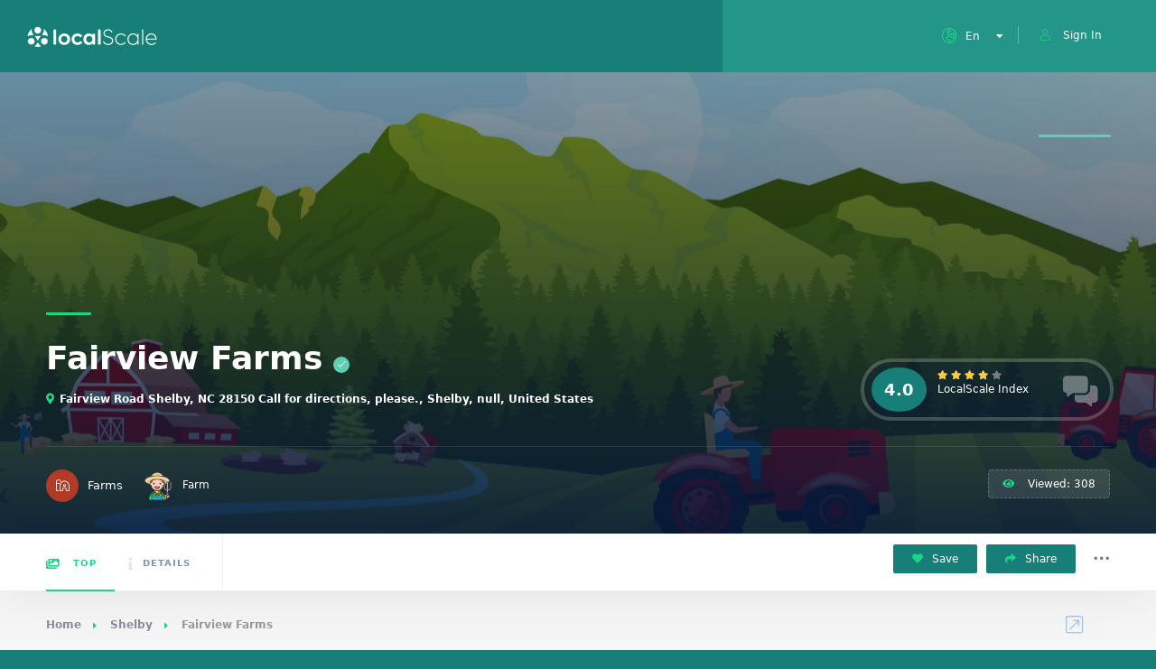

--- FILE ---
content_type: text/html;charset=UTF-8
request_url: https://localscale.org/listing/farm.jsp?uid=c6b41b4a-8cd0-492f-b8cc-f2c21cfbf63c
body_size: 6146
content:







<!DOCTYPE HTML>
<html lang="en">
    <head>
        <title>Fairview Farms | LocalScale</title>
        <script async src="https://www.googletagmanager.com/gtag/js?id=UA-167993385-1"></script>
<script>
  window.dataLayer = window.dataLayer || [];
  function gtag(){dataLayer.push(arguments);}
  gtag('js', new Date());
  gtag('config', 'UA-167993385-1');
</script>
<meta charset="UTF-8">
<meta name="viewport" content="width=device-width, initial-scale=1.0, minimum-scale=1.0, maximum-scale=1.0, user-scalable=no">
<meta name="robots" content="index, follow"/>
<!--=============== css  ===============-->
<link type="text/css" rel="stylesheet" href="/css/reset.css">
<link type="text/css" rel="stylesheet" href="/css/plugins.css">
<link type="text/css" rel="stylesheet" href="/css/style.css">
<link type="text/css" rel="stylesheet" href="/css/color.css">
<link type="text/css" rel="stylesheet" href="/css/pageMessage.css" />
<script src="/js/jquery.min.js"></script>
<!--=============== favicons ===============-->
<link rel="shortcut icon" href="/images/favicon.ico">



        <meta name="keywords" content="Farm"/>
        <meta name="description" content="Farm"/>
        <meta property="og:site_name" content="LocalScale.org" />
        <meta property="fb:page_id" content="108165379246631" />
        <meta property="fb:pages" content="108165379246631" />
        <meta property="og:type" content="article" />
        <meta property="og:title" content="Fairview Farms" />
        <meta property="og:description" content="Farm" />
        <meta property="og:url" content="https://localscale.org/listing/lb.jsp?uid=c6b41b4a-8cd0-492f-b8cc-f2c21cfbf63c" />
        <meta property="og:image" content="https://localscale.s3-us-west-2.amazonaws.com/farm_default.jpg" />
    </head>
    <body>
        <!--loader-->
        <div class="loader-wrap">
            <div class="loader-inner">
                <div class="loader-inner-cirle"></div>
            </div>
        </div>
        <!--loader end-->
        <!-- main start  -->
        <div id="main">
            <!-- header -->
            
           

<!-- header -->
            <header class="main-header">
                <!-- logo-->
                <a href="/" class="logo-holder"><img class="logobanner" alt=""></a>
                <!-- logo end-->
                <!-- header opt -->
                
                <div onclick="location.href='/login.jsp';" class="show-reg-form  avatar-img" data-srcav="images/avatar/3.jpg"><i class="fal fa-user"></i>Sign In</div>
                
                <!-- header opt end-->
                <!-- lang-wrap-->
                <div class="lang-wrap">
                    <div class="show-lang"><span><i class="fal fa-globe-europe"></i><strong>En</strong></span><i class="fa fa-caret-down arrlan"></i></div>
                    <ul class="lang-tooltip lang-action no-list-style">
                        <li><a href="#" class="current-lan" data-lantext="En">ENGLISH</a></li>
                        <li><a href="#" data-lantext="Fr">FRANCAIS</a></li>
                        <li><a href="#" data-lantext="Es">ESPANOL</a></li>
                        <!--<li><a href="#" data-lantext="De">DEUTSCH</a></li>-->
                    </ul>
                </div>
                <!-- lang-wrap end-->
                <!-- nav-button-wrap-->
                <div class="nav-button-wrap color-bg">
                    <div class="nav-button">
                        <span></span><span></span><span></span>
                    </div>
                </div>
                <!-- nav-button-wrap end-->
            </header>
            <!-- header end-->
            <div id="feedbackmessage" style="display:hidden;">
    <div id="statusmessagecontainter" class="popup_shadow">
        <div class="status-message">
            <div id="statusmessagecontent2" class="alert status-message-content" role="alert" style="vertical-align: middle;">
                <img src="/images/loader.gif" width="30" style="margin:5px;"/><span id="statusmessagecontent" style="font-family: 'Roboto';font-size:18px;margin-left:24px;color: #177F78;vertical-align: middle;"></span>
            </div>
        </div>
    </div>
</div>
           
            <!-- header end-->
            <!-- wrapper-->
            <div id="wrapper">
                <!-- content-->
                <div class="content">
                    <section class="listing-hero-section hidden-section" data-scrollax-parent="true" id="sec1">
                        <div class="bg-parallax-wrap">
                            <!--ms-container-->
                            <div class="slideshow-container" data-scrollax="properties: { translateY: '300px' }" >
                                <div class="swiper-container">
                                    <div class="swiper-wrapper">
                                        <!--ms_item-->
                                        <div class="swiper-slide">
                                            <div class="ms-item_fs fl-wrap full-height">
                                                <div class="bg" data-bg="https://localscale.s3-us-west-2.amazonaws.com/farm_default.jpg"></div>
                                                <div class="overlay"></div>
                                            </div>
                                        </div>
                                        <!--ms_item end-->
                                        <!--ms_item-->
                                        
                                        <!--ms_item end-->
                                    </div>
                                </div>
                            </div>
                            <!--ms-container end-->
                            <div class="overlay"></div>
                        </div>
                        <div class="slide-progress-wrap">
                            <div class="slide-progress"></div>
                        </div>
                        <div class="container">
                            <div class="list-single-header-item  fl-wrap">
                                    <div class="row">
                                        <div class="col-md-9">
                                            
                                        </div>
                                        
                                </div>
                            </div>

                            <div class="list-single-header-item  fl-wrap">
                                <div class="row">
                                    <div class="col-md-9">
                                        <h1>Fairview Farms<span class="verified-badge"><i class="fal fa-check"></i></span></h1>
                                        <div class="geodir-category-location fl-wrap"><a href="#"><i class="fas fa-map-marker-alt"></i>Fairview Road Shelby, NC 28150 Call for directions, please., Shelby, null, United States</a> </div>
                                    </div>
                                    <div class="col-md-3">
                                        <a class="fl-wrap list-single-header-column custom-scroll-link " href="#sec6">
                                            <div class="listing-rating-count-wrap single-list-count">
                                                <div class="review-score">4.0</div>
                                                <div class="listing-rating card-popup-rainingvis" data-starrating2="4.0"></div>
                                                <br>                                                
                                                <div class="reviews-count">LocalScale Index</div>
                                            </div>
                                        </a>
                                    </div>
                                </div>
                            </div>
                            <div class="list-single-header_bottom fl-wrap">
                                <a class="listing-item-category-wrap" href="#">
                                    <div class="listing-item-category  blue-bg"><i class="fal fa-farm"></i></div>
                                    <span>Farms</span>
                                </a>
                                <div class="list-single-author"> <a href="#"><span class="author_avatar"> <img src="https://localscale.org/images/farmer.png"/>  </span>Farm</a>&nbsp;&nbsp;&nbsp;&nbsp;</div>

                                
                                
                                <div class="list-single-stats">
                                    <ul class="no-list-style">
                                        <li><span class="viewed-counter"><i class="fas fa-eye"></i> Viewed:  308 </span></li>
                                        
                                    </ul>
                                </div>
                            </div>
                        </div>
                    </section>
                    <!-- scroll-nav-wrapper--> 
                    <div class="scroll-nav-wrapper fl-wrap">
                        <div class="container">
                            <nav class="scroll-nav scroll-init">
                                <ul class="no-list-style">
                                    <li><a class="act-scrlink" href="#sec1"><i class="fal fa-images"></i> Top</a></li>
                                    
                                    <li><a href="#sec3"><i class="fal fa-info"></i>Details</a></li>
                                    
                                </ul>
                            </nav>
                            
                            <div class="scroll-nav-wrapper-opt">
                                <a href="#" class="scroll-nav-wrapper-opt-btn"> <i class="fas fa-heart"></i> Save </a>
                                <a href="#" class="scroll-nav-wrapper-opt-btn showshare"> <i class="fas fa-share"></i> Share </a>
                                <div class="share-holder hid-share">
                                    <div class="share-container  isShare"></div>
                                </div>
                                <div class="show-more-snopt"><i class="fal fa-ellipsis-h"></i></div>
                                <div class="show-more-snopt-tooltip">
                                    <a href="#"> <i class="fas fa-comment-alt"></i> Write a review</a>
                                    <a href="#"> <i class="fas fa-flag-alt"></i> Report </a>
                                </div>
                            </div>
                        </div>
                    </div>
                    <!-- scroll-nav-wrapper end--> 
                    <section class="gray-bg no-top-padding">
                        <div class="container">
                            <div class="breadcrumbs inline-breadcrumbs fl-wrap">
                                <a href="#">Home</a><a href="#">Shelby</a><span>Fairview Farms</span>
                            </div>
                            <div class="clearfix"></div>
                            <div class="row">
                                <!-- list-single-main-wrapper-col -->
                                <div class="col-md-8">
                                    <!-- list-single-main-wrapper -->
                                    <div class="list-single-main-wrapper fl-wrap">
                                    
                                    <!-- list-single-main-item-->
                                    
                                        <!-- list-single-main-item end -->          
                                        <!-- list-single-facts -->                               
                                        
                                        <!-- list-single-facts end -->                                                                     
                                        <!-- list-single-main-item --> 
                                        <div class="list-single-main-item fl-wrap block_box" id="sec3">
                                            <div class="list-single-main-item-title">
                                                <h3>Description</h3>
                                            </div>
                                            <div class="list-single-main-item_content fl-wrap">
                                                <p style="font-size: 16px;">We are a small family farm raising lambs for the meat market. We treat our sheep kindly and take care of them. The lambs are mostly grass fed or grass finished and are supplemented with oats and alfalfa or grass hay when conditions (such as drought or snow) make it necessary. Our sheep breeds are hair sheep, meaning they shed their coats and do not need shearing Fairview Farms is located in Cleveland County, N.C. in the foothills of North Carolina, a few miles from the South Carolina line. We have hot days in the summer and a few really cold days in the winter. Spring and fall are beautiful, refreshing seasons to humans and sheep alike! It is a wonderful place to be a lamb!</p>
                                                <a href="https://nowebsite.com/FairviewFarms" class="btn color2-bg float-btn">Visit Website<i class="fal fa-chevron-right"></i></a>
                                            </div>
                                            <div id="props" class="list-single-main-item_content fl-wrap" style="display: block;position: relative;top: -150px;visibility: hidden;"></div>
                                        </div>
                                        <!-- list-single-main-item end -->
                                        
                                        <!-- listing-item-container -->
                                        <div class="listing-item-container init-grid-items fl-wrap nocolumn-lic">
                                            <!-- listing-item  -->
                                            
                                        </div>

                                        <!-- list-single-main-item --> 
                                        
                                        <!-- list-single-main-item end -->                                    
                                        <!-- list-single-main-item-->   
                                        
                                        <!-- list-single-main-item end -->                                    
                                    </div>
                                </div>
                                <!-- list-single-main-wrapper-col end -->
                                <!-- list-single-sidebar -->
                                <div class="col-md-4">
                                <!--box-widget-item -->
                                    <div class="box-widget-item fl-wrap block_box">
                                        <div class="box-widget-item-header">
                                            <h3>Location / Contacts  </h3>
                                        </div>
                                        <div class="box-widget">
                                            <div class="map-container">
                                                <div id="singleMap" data-latitude="35.302255" data-longitude="-81.47513000000001" data-mapTitle="Our Location"></div>
                                            </div>
                                            <div class="box-widget-content bwc-nopad">
                                                <div class="list-author-widget-contacts list-item-widget-contacts bwc-padside">
                                                    <ul class="no-list-style">
                                                        <li><span><i class="fal fa-map-marker"></i> Address :</span> <a href="#">Fairview Road Shelby, NC 28150 Call for directions, please., Shelby</a></li>
                                                        
                                                        <li><span><i class="fal fa-browser"></i> Website :</span> <a href="https://nowebsite.com/FairviewFarms">https://nowebsite.com/FairviewFarms</a></li>
                                                    </ul>
                                                </div>
                                                <div class="list-widget-social bottom-bcw-box  fl-wrap">
                                                    <ul class="no-list-style">
                                                        
                                                        
                                                        
                                                    </ul>
                                                    <div class="bottom-bcw-box_link"><a href="#" class="show-single-contactform tolt" data-microtip-position="top" data-tooltip="Write Message"><i class="fal fa-envelope"></i></a></div>
                                                </div>
                                            </div>
                                        </div>
                                    </div>
                                    <!--box-widget-item end -->
                                    <!--box-widget-item -->
                                    
                                    <!--box-widget-item end -->                                    
                                    <!--box-widget-item -->
                                    
                                    <!--box-widget-item end -->
                                    <!--box-widget-item -->
                                    
                                    <!--box-widget-item end -->     
                                    <!--box-widget-item -->
                                    
                                    <div class="box-widget-item fl-wrap block_box">
                                        <div class="box-widget-item-header">
                                            <h3>Similar Farms :</h3>
                                        </div>
                                        <div class="box-widget  fl-wrap">
                                            <div class="box-widget-content">
                                                <!--widget-posts-->
                                                <div class="widget-posts  fl-wrap">
                                                    <ul class="no-list-style">
                                                        
                                                        <li>
                                                            <div class="widget-posts-img"><a href="/listing/farm.jsp?uid=cd9298d6-8a54-4258-a2bf-705a27566398"><img src="https://localscale.s3-us-west-2.amazonaws.com/farm_default.jpg" style="height:60px;"></a>
                                                            </div>
                                                            <div class="widget-posts-descr">
                                                                <h4><a href="/listing/farm.jsp?uid=cd9298d6-8a54-4258-a2bf-705a27566398"> 10 Acre Woods</a></h4>
                                                                <div class="geodir-category-location fl-wrap"><a href="#"><i class="fas fa-map-marker-alt"></i> </a></div>
                                                                <div class="widget-posts-descr-link"><a href="/listing/farm.jsp?uid=cd9298d6-8a54-4258-a2bf-705a27566398" >Farm </a></div>
                                                                <div class="widget-posts-descr-score">5.0</div>
                                                            </div>
                                                        </li>
                                                        
                                                        <li>
                                                            <div class="widget-posts-img"><a href="/listing/farm.jsp?uid=602e68b1-6ef5-4176-9e7e-5ea5cd050fe3"><img src="https://localscale.s3-us-west-2.amazonaws.com/farm_default.jpg" style="height:60px;"></a>
                                                            </div>
                                                            <div class="widget-posts-descr">
                                                                <h4><a href="/listing/farm.jsp?uid=602e68b1-6ef5-4176-9e7e-5ea5cd050fe3"> 100% grass fed organic beef</a></h4>
                                                                <div class="geodir-category-location fl-wrap"><a href="#"><i class="fas fa-map-marker-alt"></i> </a></div>
                                                                <div class="widget-posts-descr-link"><a href="/listing/farm.jsp?uid=602e68b1-6ef5-4176-9e7e-5ea5cd050fe3" >Farm </a></div>
                                                                <div class="widget-posts-descr-score">5.0</div>
                                                            </div>
                                                        </li>
                                                        
                                                        <li>
                                                            <div class="widget-posts-img"><a href="/listing/farm.jsp?uid=24b618e7-ef75-455b-bc31-ed64d8e1afae"><img src="https://localscale.s3-us-west-2.amazonaws.com/farm_default.jpg" style="height:60px;"></a>
                                                            </div>
                                                            <div class="widget-posts-descr">
                                                                <h4><a href="/listing/farm.jsp?uid=24b618e7-ef75-455b-bc31-ed64d8e1afae"> 100-Acre Wood Organic Farm</a></h4>
                                                                <div class="geodir-category-location fl-wrap"><a href="#"><i class="fas fa-map-marker-alt"></i> Hubbard Lake</a></div>
                                                                <div class="widget-posts-descr-link"><a href="/listing/farm.jsp?uid=24b618e7-ef75-455b-bc31-ed64d8e1afae" >Farm </a></div>
                                                                <div class="widget-posts-descr-score">5.0</div>
                                                            </div>
                                                        </li>
                                                        
                                                        <li>
                                                            <div class="widget-posts-img"><a href="/listing/farm.jsp?uid=b2a84722-3ae6-44c7-8be6-01f81a212b2a"><img src="https://www.1000stonefarm.com/wp-content/uploads/2016/03/1000sf-banner4.jpg" style="height:60px;"></a>
                                                            </div>
                                                            <div class="widget-posts-descr">
                                                                <h4><a href="/listing/farm.jsp?uid=b2a84722-3ae6-44c7-8be6-01f81a212b2a"> 1000 Stone Farm</a></h4>
                                                                <div class="geodir-category-location fl-wrap"><a href="#"><i class="fas fa-map-marker-alt"></i> Brookfield</a></div>
                                                                <div class="widget-posts-descr-link"><a href="/listing/farm.jsp?uid=b2a84722-3ae6-44c7-8be6-01f81a212b2a" >Organic Farm </a></div>
                                                                <div class="widget-posts-descr-score">5.0</div>
                                                            </div>
                                                        </li>
                                                        
                                                    </ul>
                                                </div>
                                                <!-- widget-posts end-->
                                            </div>
                                        </div>
                                    </div>
                                    
                                    <!--box-widget-item end -->      
                                    <!--box-widget-item -->
                                    
                                    <!--box-widget-item end -->       
                                </div>
                                <!-- list-single-sidebar end -->                                
                            </div>
                        </div>
                    </section>
                    <div class="limit-box fl-wrap"></div>
                </div>
                <!--content end-->
            </div>
            <!-- wrapper end-->
            <!--footer -->
            <footer class="main-footer fl-wrap">
                
<!-- footer-header-->
    <div class="footer-header fl-wrap grad ient-dark">
        <div class="container">
            <div class="row">
                <div class="col-md-5">
                    <div  class="subscribe-header">
                        <h3>Subscribe For a <span>Newsletter</span></h3>
                        <p>Want to be notified about what's new ?  Just sign up.</p>
                    </div>
                </div>
                <div class="col-md-7">
                    <div class="subscribe-widget">
                        <div class="subcribe-form">
                            <form id="subscribe">
                                <input class="enteremail fl-wrap" name="email" id="subscribe-email" placeholder="Enter Your Email" spellcheck="false" type="text">
                                <button type="submit" id="subscribe-button" class="subscribe-button"><i class="fal fa-envelope"></i></button>
                                <label for="subscribe-email" class="subscribe-message"></label>
                            </form>
                        </div>
                    </div>
                </div>
            </div>
        </div>
    </div>
    <!-- footer-header end-->
    <!--footer-inner-->
    <div class="footer-inner   fl-wrap">
        <div class="container">
            <div class="row">
                <!-- footer-widget-->
                <div class="col-md-4">
                    <div class="footer-widget fl-wrap">
                        <div class="footer-logo"><a href="tmpl/index.html"><img src="/images/logo.png" alt=""></a></div>
                        <div class="footer-contacts-widget fl-wrap">
                            <p>LocalScale is an organization focusing on the development of resilient and sustainable local economies through the use of technology, science and regenerative activities.</p>
                            <ul  class="footer-contacts fl-wrap no-list-style">
                                <li><span><i class="fal fa-envelope"></i> Mail :</span><a href="#" target="_blank">info [@] localscale.org</a></li>
                                <li> <span><i class="fal fa-map-marker"></i> Address :</span><a href="#" target="_blank">PO BOX 1485, San Francisco, CA, USA</a></li>
                            </ul>
                            <div class="footer-social">
                                <span>Find  us on: </span>
                                <ul class="no-list-style">
                                    <li><a href="https://www.facebook.com/localscale/" target="_blank"><i class="fab fa-facebook-f"></i></a></li>
                                    <li><a href="https://twitter.com/localscale" target="_blank"><i class="fab fa-twitter"></i></a></li>
                                    <li><a href="https://www.linkedin.com/company/localscale/" target="_blank"><i class="fab fa-linkedin"></i></a></li>
                                    <li><a href="https://www.instagram.com/local.scale/" target="_blank"><i class="fab fa-instagram"></i></a></li>
                                    <li><a href="https://discord.gg/YK8W8FArpb" target="_blank"><i class="fab fa-discord"></i></a></li>
                                    
                                </ul>
                            </div>
                        </div>
                    </div>
                </div>
                <!-- footer-widget end-->
                <!-- footer-widget-->
                <div class="col-md-4">
                    <div class="footer-widget fl-wrap">
                        <h3>Our Last Articles</h3>
                        <div class="footer-widget-posts fl-wrap">
                            <ul class="no-list-style">
                                
                                <li class="clearfix">
                                    <a href="#"  class="widget-posts-img"><img src="https://localscale.s3.us-west-2.amazonaws.com/seedExchange10.jpeg" class="respimg" alt="Fostering Local Autonomy through Organic Seed Exchange" style="height: 70px;"></a>
                                    <div class="widget-posts-descr">
                                        <a href="/blog/post.jsp?uid=0nc6a15b-ae3a-48f2-af76-42f8ec0ca025" title="">Fostering Local Autonomy through Organic Seed Exchange</a>
                                        <span class="widget-posts-date"><i class="fal fa-calendar"></i> 2025-10-09 06:58:24.0 </span>
                                    </div>
                                </li>
                                
                                <li class="clearfix">
                                    <a href="#"  class="widget-posts-img"><img src="https://localscale.s3.us-west-2.amazonaws.com/dabs.png" class="respimg" alt="Decentralized Autonomous Bioregions (DABs): A Path to Regenerative Communities and Environmental Resilience" style="height: 70px;"></a>
                                    <div class="widget-posts-descr">
                                        <a href="/blog/post.jsp?uid=9mc6a15b-ae3a-48f2-af76-42f8ec0ca025" title="">Decentralized Autonomous Bioregions (DABs): A Path to Regenerative Communities and Environmental Resilience</a>
                                        <span class="widget-posts-date"><i class="fal fa-calendar"></i> 2025-01-30 06:58:24.0 </span>
                                    </div>
                                </li>
                                
                                <li class="clearfix">
                                    <a href="#"  class="widget-posts-img"><img src="https://localscale.s3.us-west-2.amazonaws.com/fractals.webp" class="respimg" alt="Bioregional Fractals and the Interconnectedness of Life" style="height: 70px;"></a>
                                    <div class="widget-posts-descr">
                                        <a href="/blog/post.jsp?uid=8mc6a15b-ae3a-48f2-af76-42f8ec0ca025" title="">Bioregional Fractals and the Interconnectedness of Life</a>
                                        <span class="widget-posts-date"><i class="fal fa-calendar"></i> 2025-01-23 06:58:24.0 </span>
                                    </div>
                                </li>
                                
                            </ul>
                            <a href="/blog/index.jsp" class="footer-link">Read all <i class="fal fa-long-arrow-right"></i></a>
                        </div>
                    </div>
                </div>
                <!-- footer-widget end-->
                <!-- footer-widget  -->
                <div class="col-md-4">
                    <div class="footer-widget fl-wrap ">
                        <h3>Helpful links</h3>
                        <ul class="footer-list fl-wrap">
                            <li><a href="/playbook">Playbook</a></li>
                            <li><a href="/research/en/index.jsp">Research</a></li>
                            <li><a href="/seeds-exchange.jsp">Seed Exchange Project</a></li>
                            <li><a href="https://dev.localscale.org/">For developers</a></li>
                            <li><a href="https://feedback.localscale.org/">Provide feedback</a></li>
                            <li><a href="https://app.hypha.earth/en/dho/localscale/">Join the DAO</a></li>
                            <li>Verification code: OS7K3L</a></li>
                        </ul>
                        <a href="https://apps.apple.com/us/app/localscale-smartwallet/id6449503995"><img src="/img/apple-store-button.png" style="height: 60px;float: left;margin-bottom: 20px;"/></a>
                        <a href="https://play.google.com/store/apps/details?id=org.localscale.wallet"><img src="/img/google-play-button.png" style="height: 60px;float: left;"/></a>
                    </div>
                </div>
                <!-- footer-widget end-->
            </div>
        </div>
        <!-- footer bg-->
        <div class="footer-bg" data-ran="4"></div>
        <div class="footer-wave">
            <svg viewbox="0 0 100 25">
                <path fill="#fff" d="M0 30 V12 Q30 17 55 12 T100 11 V30z" />
            </svg>
        </div>
        <!-- footer bg  end-->
    </div>
    <!--footer-inner end -->



<!--sub-footer-->
	<div class="sub-footer  fl-wrap">
			<div class="container" style="height: 40px;">
				<div class="copyright"> &#169; LocalScale 2025 .  All rights reserved.</div>
				<div class="subfooter-nav">
					<ul class="no-list-style">
						<li><a href="/tos.jsp">Terms of use</a></li>
						<li><a href="/privacy.jsp">Privacy Policy</a></li>
						<li><a href="/blog/index.jsp">Blog</a></li>
						<li><a href="/research/en/index.jsp">Research</a></li>
						<li><a href="https://dev.localscale.org/">API</a></li>
						<li><a href="https://feedback.localscale.org/">Feedback</a></li>
						<li><a href="https://dao.hypha.earth/localscale/">DAO</a></li>
					</ul>
				</div>
			</div>
		</div>
		<!--sub-footer end -->
		<script type="text/javascript" src="/js/pageMessage.js"></script>
		




            </footer>
            <!--footer end -->
            <a class="to-top"><i class="fas fa-caret-up"></i></a>     
            <!--chat-widget -->
            
            <!--chat-widget end -->            
        </div>
        <!-- Main end -->
        <!--=============== scripts  ===============-->
        <script src="/js/jquery.min.js"></script>
        <script src="/js/plugins.js"></script>
        <script src="/js/scripts.js"></script>
        <script src="https://maps.googleapis.com/maps/api/js?key=AIzaSyBFwFm8QIt4_s4QQCmhPu8bLZACUTzqkAc&libraries=places&callback=initAutocomplete"></script>
        <script src="/js/map-single.js"></script>
    <script defer src="https://static.cloudflareinsights.com/beacon.min.js/vcd15cbe7772f49c399c6a5babf22c1241717689176015" integrity="sha512-ZpsOmlRQV6y907TI0dKBHq9Md29nnaEIPlkf84rnaERnq6zvWvPUqr2ft8M1aS28oN72PdrCzSjY4U6VaAw1EQ==" data-cf-beacon='{"version":"2024.11.0","token":"ceb9a229ad8742aebcd8edf67c9a0ee7","r":1,"server_timing":{"name":{"cfCacheStatus":true,"cfEdge":true,"cfExtPri":true,"cfL4":true,"cfOrigin":true,"cfSpeedBrain":true},"location_startswith":null}}' crossorigin="anonymous"></script>
</body>
</html>

--- FILE ---
content_type: text/css
request_url: https://localscale.org/css/pageMessage.css
body_size: -151
content:
.page-header{
    margin-top:0px;
}
h2, .h2{
    margin-top:0px;
}

.input-xsm {
    height: 25px;
    padding: 2px 6px;
    font-size: 12px;
    line-height: 1.5;
    border-radius: 3px;
}

#statusmessagecontainter {
  border-radius: 6px;
  border-width: 1px;
  z-index:1000;
  padding:0px;
  margin:auto;
}

.popup_shadow {
    box-shadow: 0px 6px 10px 3px #888888;
}



#feedbackmessage {
    text-align:center;
    z-index:100;
    display:none;
    position: fixed;
    width: 80%;
    left: 10%;
    top: 80px;
    z-index:1050;
}

#feedbackmessage .status-message-content img {
    margin-right:20px;
}

#feedbackmessage .status-message {
    background-color: #fff;
    border-radius: 6px;
    opacity:1;
    z-index:10000;
}

#feedbackmessage .status-message.success {
    border:1px solid #FF9A03;
}


#feedbackmessage .status-message.error {
    border:1px solid red;
}

.statusmessagecontent {
    margin-bottom: 0px;
    margin-left: 30px;
    background-color: #fff;
    font-size: 40px;
    text-align: center;
    color:#23476A;
    font-weight: normal;
}
